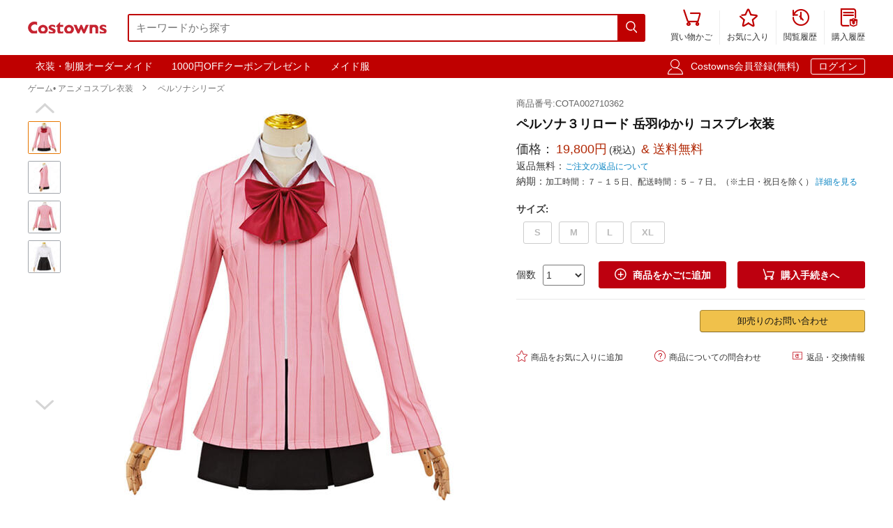

--- FILE ---
content_type: text/html; charset=utf-8
request_url: https://www.costowns.com/takeba-yukari-p_9104.html
body_size: 9908
content:
<!DOCTYPE html>
<html lang="ja">
<head>
    <meta charset="utf-8">
    <meta http-equiv="X-UA-Compatible" content="IE=edge,chrome=1">
    <script>
    function format(num) {
        return (num + '').replace(/(\d{1,3})(?=(\d{3})+(?:$|\.))/g, '$1,');
    }
    function isArray(obj) {
        return obj instanceof Array;
    }
    function isObj(obj) {
        return Object.prototype.toString.call(obj) === '[object Object]'
    }
    function isEmpty(obj) {
        if (isArray(obj)) {
            return obj.length === 0;
        }
        if (isObj(obj)) {
            return Object.keys(obj).length === 0;
        }
        return (typeof obj == "undefined" || obj == null || obj == "" || obj == "0");
    }
    function viewportDimension() {
        var e = window,
            a = 'inner';
        if (!('innerWidth' in window)) {
            a = 'client';
            e = document.documentElement || document.body;
        }
        return {
            width: e[a + 'Width'],
            height: e[a + 'Height']
        };
    }
    function setNewWH(_landing, _Width, _Height) {
        var viewPortWidth, _newHeight;
        viewPortWidth = viewportDimension().width;
        if (viewPortWidth >= _Width) {
            return;
        }
        _newHeight = (_Height * viewPortWidth) / _Width;
        _landing.style.height = _newHeight + 'px';
        _landing.style.width = viewPortWidth + 'px';
        _landing.style.visibility = "visible";
    }
</script>

    
<link rel="preconnect" href="https://www.googletagmanager.com" crossorigin="anonymous" />
<link rel="preconnect" href="https://analytics.cosclt.com" crossorigin="anonymous" />
<link rel="dns-prefetch" href="//analytics.cosclt.com">




        <title>ペルソナ３リロード 岳羽ゆかり コスプレ衣装 - Costowns</title>
    <meta name="description" content="ペルソナ３リロード 岳羽ゆかり コスプレ衣装。価格19,800円(税込). 送料無料. ">
<meta name="keywords" content="岳羽ゆかり コスプレ衣装,ペルソナ3 コスプレ衣装通販専門店,コスプレ衣装オーダーメイド">
<meta itemprop="name" content="ペルソナ３リロード 岳羽ゆかり コスプレ衣装 - Costowns">
<meta itemprop="description" content="ペルソナ３リロード 岳羽ゆかり コスプレ衣装。価格19,800円(税込). 送料無料. ">
<meta itemprop="image" content="https://res.costowns.com/uploads/goods/1/20240415/4e5fb41bbb564b31b34e8187f2f84816.jpg">
<meta property="og:type" content="product">
<meta property="og:site_name" content="COSTOWNS">
<meta property="fb:page_id" content="costowns">
<meta property="fb:app_id" content="193812735208798">
<meta property="og:price:amount" content="19800.00">
<meta property="og:price:currency" content="JPY">
<meta property="og:title" content="ペルソナ３リロード 岳羽ゆかり コスプレ衣装 - Costowns">
<meta property="og:description" content="ペルソナ３リロード 岳羽ゆかり コスプレ衣装。価格19,800円(税込). 送料無料. ">
<meta property="og:url" content="https://www.costowns.com/takeba-yukari-p_9104.html">
<meta property="og:image" content="https://res.costowns.com/uploads/goods/1/20240415/4e5fb41bbb564b31b34e8187f2f84816.jpg">
<meta property="twitter:card" content="product">
<meta property="twitter:site" content="Costowns">
<meta property="twitter:account_id" content="1234681997097721858">
<meta property="twitter:title" content="ペルソナ３リロード 岳羽ゆかり コスプレ衣装 - Costowns">
<meta property="twitter:description" content="ペルソナ３リロード 岳羽ゆかり コスプレ衣装。価格19,800円(税込). 送料無料. ">
<meta property="twitter:image" content="https://res.costowns.com/uploads/goods/1/20240415/4e5fb41bbb564b31b34e8187f2f84816.jpg">
<meta property="twitter:data1" content="￥">
<meta property="twitter:label1" content="Price">
<meta property="twitter:data2" content="S">
<meta property="twitter:label2" content="サイズ">
<meta name="csrf-param" content="_csrf_whatna">
<meta name="csrf-token" content="cIFD-i6aPzbnq8XmMaPLypY2PO7qYMY6mrD5JUqkkRA_uTKOadlQQauTgoRTl46N23lflLNNoUnWwM5VE5fEUw==">

<link href="https://www.costowns.com/takeba-yukari-p_9104.html" rel="canonical">
<link href="https://res.costowns.com/css/mini/CSSiconfontSwiperLayer.css" rel="stylesheet" 0="frontend\assets\AppAsset" 1="frontend\assets\AppAsset">
<link href="https://res.costowns.com/css/mini/pc_goods_index.css" rel="stylesheet" 0="frontend\assets\AppAsset" 1="frontend\assets\AppAsset">
<script>
   var _spec = {"48070":{"items":["S"],"promotionPrice":19800,"discountPrice":0,"specId":"78305","price":25800,"storeSpecValueIds":["48070"],"valueIds":"48070","salePrice":"19800.00","priceOff":0,"showTimeLimit":false},"48071":{"items":["M"],"promotionPrice":19800,"discountPrice":0,"specId":"78306","price":25800,"storeSpecValueIds":["48071"],"valueIds":"48071","salePrice":"19800.00","priceOff":0,"showTimeLimit":false},"48072":{"items":["L"],"promotionPrice":19800,"discountPrice":0,"specId":"78307","price":25800,"storeSpecValueIds":["48072"],"valueIds":"48072","salePrice":"19800.00","priceOff":0,"showTimeLimit":false},"48073":{"items":["XL"],"promotionPrice":19800,"discountPrice":0,"specId":"78308","price":25800,"storeSpecValueIds":["48073"],"valueIds":"48073","salePrice":"19800.00","priceOff":0,"showTimeLimit":false}};
   var _addCarUrl = 'https://www.costowns.com/cart/add.html';
   var _carUrl = 'https://www.costowns.com/cart.html';
   var _csrfParam = '_csrf_whatna';
   var _csrfToken = 'cIFD-i6aPzbnq8XmMaPLypY2PO7qYMY6mrD5JUqkkRA_uTKOadlQQauTgoRTl46N23lflLNNoUnWwM5VE5fEUw==';
   var _goodsId = 9104;
   var _cts = false;
   var _qaUrl = 'https://www.costowns.com/goods/qa.html';
   var _loginQaUrl = 'https://www.costowns.com/member/login.html?f=https%253A%252F%252Fwww.costowns.com%252Ftakeba-yukari-p_9104.html%2523addQa';
   var _addQaUrl = 'https://www.costowns.com/ap/1.html';
   var _reviewUrl = 'https://www.costowns.com/goods/review.html';
   var _buyNoticeOk,_favoriteWindow,_lodingWindow,_askWindow,_qaWindow;
   var _wholesaleUrl = 'https://www.costowns.com/goods/wholesale.html';
   
</script>    
    <script type="application/ld+json">
            {
                "@context": "http://schema.org/",
                "@type": "Product",
                "name": "ペルソナ３リロード 岳羽ゆかり コスプレ衣装 - Costowns",
                "image": ["https://res.costowns.com/uploads/goods/1/20240415/4e5fb41bbb564b31b34e8187f2f84816.jpg","https://res.costowns.com/uploads/goods/1/20240415/ee85ea53ff3b407f8f09fa91ddf76370.jpg","https://res.costowns.com/uploads/goods/1/20240415/48282b01616d43cabf554c647b238d5a.jpg","https://res.costowns.com/uploads/goods/1/20240415/5a6ffddd06984d448cd15721cc59106f.jpg"],
                "description": "ペルソナ３リロード 岳羽ゆかり コスプレ衣装。価格19,800円(税込). 送料無料. ",
                "sku": "78308",
                "mpn": "COTA002710362",
                "brand": {
                    "@type": "Brand",
                    "name": "Costowns"
                },

            
                 "url": "https://www.costowns.com/takeba-yukari-p_9104.html",

                "offers": {
                    "@type": "Offer",
                    "url": "https://www.costowns.com/takeba-yukari-p_9104.html",
                    "priceCurrency": "JPY",
                    "price": "19800.00",
                    "itemCondition": "http://schema.org/NewCondition",
                    "availability": "http://schema.org/InStock",
                    "seller": {
                        "@type": "Organization",
                        "name": "Costowns"
                    }
                }
            }
    </script>

    <script type="application/ld+json">
        {
            "@context": "https://schema.org",
            "@type": "BreadcrumbList",
            "itemListElement": [
                              {
                    "@type": "ListItem",
                    "position": 1,
                    "name": "ゲーム&bull; アニメコスプレ衣装",
                    "item": "https://www.costowns.com/cosplay-pc_1.html"
                },                              {
                    "@type": "ListItem",
                    "position": 2,
                    "name": "ペルソナシリーズ",
                    "item": "https://www.costowns.com/persona-series-c_532.html"
                }                          ]
        }
    </script>


    


<script>

    const LINE_QR_IMAGE_URL = 'https://res.costowns.com/img/line.jpg';

    window.dataLayer = window.dataLayer || [];

        (function(w,d,s,l,i){w[l]=w[l]||[];w[l].push({'gtm.start':
            new Date().getTime(),event:'gtm.js'});var f=d.getElementsByTagName(s)[0],
        j=d.createElement(s),dl=l!='dataLayer'?'&l='+l:'';j.async=true;j.src=
        'https://www.googletagmanager.com/gtm.js?id='+i+dl;f.parentNode.insertBefore(j,f);
    })(window,document,'script','dataLayer','GTM-5NQGLDL9');

        var _mtm = window._mtm = window._mtm || [];
    _mtm.push({'mtm.startTime': (new Date().getTime()), 'event': 'mtm.Start'});
    (function() {
        var d=document, g=d.createElement('script'), s=d.getElementsByTagName('script')[0];
        g.async=true; g.src='https://analytics.cosclt.com/js/container_CBDM8fGW.js'; s.parentNode.insertBefore(g,s);
    })();

</script>

<script src="https://res.costowns.com/js/analytics-events.js" defer crossorigin="anonymous" referrerpolicy="origin"></script>







</head>
<body>






    <noscript><iframe src="https://www.googletagmanager.com/ns.html?id=GTM-5NQGLDL9" height="0" width="0" style="display:none;visibility:hidden"></iframe></noscript>




<!--[if IE]>
<p class="browserupgrade">You are using an <strong>outdated</strong> browser. Please <a href="https://browsehappy.com/">upgrade your browser</a> to improve your experience and security.</p>
<![endif]-->


<div id="cHeader">
    <div class="cLogoSearch">
        <a href="https://www.costowns.com/"><img src="https://res.costowns.com/logo.png" alt="Costowns's Logo"></a>
        <div class="cSearchBox">
            <form action="https://www.costowns.com/search.html">
                <div class="cSearchInBox"><input type="text" name="k" placeholder="キーワードから探す" value=""></div>
                <button class="cSearchButton"><i class="iconfont">&#xe6ac;</i></button>
            </form>
        </div>
    </div>
    <ul class="cMenu">
                <li><a href="https://www.costowns.com/cart.html"><span id="carNumElement" class="cCarNum dn"></span><i class="iconfont">&#xe698;</i><br>買い物かご</a></li>
                <li><a href="https://www.costowns.com/center/favorite.html"><i class="iconfont">&#xe6a0;</i><br>お気に入り</a></li>
        <li><a href="https://www.costowns.com/center/history.html"><i class="iconfont">&#xe6f3;</i><br>閲覧履歴</a></li>
        <li class="cLastLi"><a href="https://www.costowns.com/center/order.html"><i class="iconfont">&#xe723;</i><br>購入履歴</a></li>
    </ul>
</div>

<div id="cNav">
    <div id="cNavBox">
        <style>
    .cKeywords{
        display: flex;
        justify-content: flex-start;
    }
    .cKeywords a, .cLogin a{
        display: inline-block;
        color: #ffffff;
        font-size: 1.4rem;
        margin: 0.5rem 0.5rem 0.5rem 0;
        border: 1px solid #bf0000;
        padding:0.3rem 1rem;
        text-decoration: none;
        border-radius: 0.3rem;
    }
    .cKeywords a:hover, .cLogin a.aButton{
        border: 1px solid #ffffff;
    }
</style>


<div class="cKeywords">
            <a href="https://www.costowns.com/custom.html">衣装・制服オーダーメイド</a>
            <a href="https://www.costowns.com/coupon/6.html">1000円OFFクーポンプレゼント</a>
            <a href="https://www.costowns.com/maid-c_35.html">メイド服</a>
    </div>        <div class="cLogin">
            <i class="iconfont">&#xe6b8;</i>
                        <a rel="nofollow" href="https://www.costowns.com/member/register.html?f=https%253A%252F%252Fwww.costowns.com%252Ftakeba-yukari-p_9104.html">Costowns会員登録(無料)</a>
            <a rel="nofollow" class="aButton" href="https://www.costowns.com/member/login.html?f=https%253A%252F%252Fwww.costowns.com%252Ftakeba-yukari-p_9104.html">ログイン</a>
                    </div>
    </div>
</div>


<div id="cBreadcrumbs">
        <a href="https://www.costowns.com/cosplay-pc_1.html">ゲーム• アニメコスプレ衣装</a><i class="iconfont">&#xe6a7;</i>        <a href="https://www.costowns.com/persona-series-c_532.html">ペルソナシリーズ</a>    </div>
<div id="cBox">
    <div id="thumbViewBox">
        <div id="thumbSwiperPrev"><i class="iconfont">&#xe6cd;</i></div>
        <div class="swiper-container">
            <div class="swiper-wrapper">
                                    <div class="swiper-slide">
                        <img class="thumbSmallImg thumbSelected" height="45" width="45" orig-url="https://res.costowns.com/uploads/goods/1/20240415/4e5fb41bbb564b31b34e8187f2f84816.jpg" src="https://res.costowns.com/uploads/goods/1/20240415/4e5fb41bbb564b31b34e8187f2f84816_45_45_75.jpg" alt="ペルソナ３リロード 岳羽ゆかり コスプレ衣装 ペルソナシリーズ 0">
                    </div>
                                    <div class="swiper-slide">
                        <img class="thumbSmallImg" height="45" width="45" orig-url="https://res.costowns.com/uploads/goods/1/20240415/ee85ea53ff3b407f8f09fa91ddf76370.jpg" src="https://res.costowns.com/uploads/goods/1/20240415/ee85ea53ff3b407f8f09fa91ddf76370_45_45_75.jpg" alt="ペルソナ３リロード 岳羽ゆかり コスプレ衣装 ペルソナシリーズ 1">
                    </div>
                                    <div class="swiper-slide">
                        <img class="thumbSmallImg" height="45" width="45" orig-url="https://res.costowns.com/uploads/goods/1/20240415/48282b01616d43cabf554c647b238d5a.jpg" src="https://res.costowns.com/uploads/goods/1/20240415/48282b01616d43cabf554c647b238d5a_45_45_75.jpg" alt="ペルソナ３リロード 岳羽ゆかり コスプレ衣装 ペルソナシリーズ 2">
                    </div>
                                    <div class="swiper-slide">
                        <img class="thumbSmallImg" height="45" width="45" orig-url="https://res.costowns.com/uploads/goods/1/20240415/5a6ffddd06984d448cd15721cc59106f.jpg" src="https://res.costowns.com/uploads/goods/1/20240415/5a6ffddd06984d448cd15721cc59106f_45_45_75.jpg" alt="ペルソナ３リロード 岳羽ゆかり コスプレ衣装 ペルソナシリーズ 3">
                    </div>
                            </div>
        </div>
        <div id="thumbSwiperNext"><i class="iconfont">&#xe6d0;</i></div>
    </div>
    <div id="bigImgOutBox">
        <div id="bigImgBox">
            <div class="img-zoom-lens"></div>
            <img id="thumbBigImg"
                 width="600"
                 height="600"
                 origin-src="https://res.costowns.com/uploads/goods/1/20240415/4e5fb41bbb564b31b34e8187f2f84816.jpg"
                 src="https://res.costowns.com/uploads/goods/1/20240415/4e5fb41bbb564b31b34e8187f2f84816_600_600_75.jpg" alt="ペルソナ３リロード 岳羽ゆかり コスプレ衣装元の画像"/>
            <div id="thumbBigImgShow"></div>
        </div>
        <p class="thumbImgNotice">画像にマウスを合わせると拡大されます</p>
            </div>
    <div id="goodsInfoBox">
        <p class="goodsSn">商品番号:COTA002710362</p>
        <h1>ペルソナ３リロード 岳羽ゆかり コスプレ衣装</h1>
                <p class="showPrice" style="display: none;">当店通常価格<span id="showPriceBox">19,800</span>円</p>
        <div class="priceBox">
            <div class="timeLimit" style="display: none;" ><i class="iconfont">&#xe6bb;</i>期間限定価格</div>
            <div class="salePrice">価格：<span id="salePrice">19,800円</span><i>(税込)</i><span> & 送料無料</span></div>
            <div class="saleOff" id="offBox" style="display: none;">OFF：<span>0円(0%)</span></div>
            <div class="endTime" style="display: none;" >終了時間：1970-01-01 09:00</div>
            <p class="theNotice"><span>返品無料：</span><a href="https://www.costowns.com/help/return.html">ご注文の返品について</a></p>
            <p class="theNotice"><span>納期：</span>加工時間：７－１５日、配送時間：５－７日。（※土日・祝日を除く） <a href="https://www.costowns.com/help/shipping.html">詳細を見る</a></p>
        </div>
        <div class="shipingOutBox">
            
            <div class="shipingNotice">
                
                            </div>

        </div>


        <div class="skuBox">
                                        <div class="skuInbox">
                    <h2 class="skuName">
                        <span class="skuNameSpan">サイズ</span>: <span class="choseAttr">
                                                    </span>
                    </h2>
                    <div class="skuAttrBox">
                                                                                    <div class="attrFlag attrIdTextBox "
                                     data-is-custom="0"
                                     data-show-value="S"
                                     data-attr="48070"
                                     data-bigimg="">
                                    <div class="attrIdText ">
                                        <div class="showText">S</div>
                                                                            </div>
                                </div>
                                                                                                                <div class="attrFlag attrIdTextBox "
                                     data-is-custom="0"
                                     data-show-value="M"
                                     data-attr="48071"
                                     data-bigimg="">
                                    <div class="attrIdText ">
                                        <div class="showText">M</div>
                                                                            </div>
                                </div>
                                                                                                                <div class="attrFlag attrIdTextBox "
                                     data-is-custom="0"
                                     data-show-value="L"
                                     data-attr="48072"
                                     data-bigimg="">
                                    <div class="attrIdText ">
                                        <div class="showText">L</div>
                                                                            </div>
                                </div>
                                                                                                                <div class="attrFlag attrIdTextBox "
                                     data-is-custom="0"
                                     data-show-value="XL"
                                     data-attr="48073"
                                     data-bigimg="">
                                    <div class="attrIdText ">
                                        <div class="showText">XL</div>
                                                                            </div>
                                </div>
                                                                        </div>
                </div>
                    </div>

                <div class="buyBox">
            <div class="buyNumBox">
                <span>個数</span>
                <select id="numInputBox">
                                            <option value="1">1</option>
                                            <option value="2">2</option>
                                            <option value="3">3</option>
                                            <option value="4">4</option>
                                            <option value="5">5</option>
                                            <option value="6">6</option>
                                            <option value="7">7</option>
                                            <option value="8">8</option>
                                            <option value="9">9</option>
                                            <option value="10">10</option>
                                    </select>
            </div>
            <div class="carBox">
                <button id="addToCar"><i class="iconfont">&#xe614;</i>商品をかごに追加</button>
                <button id="buyDirect"><i class="iconfont">&#xe698;</i>購入手続きへ</button>
            </div>
        </div>


        
        

        <hr class="buyOnAmazonDivider">


        <div id="buyOnAmazonBox" style="justify-content: flex-end" >
            
            <div id="wholesaleInBox">
                <button id="wholesaleButton" data-url="">卸売りのお問い合わせ</button>
            </div>
        </div>


        <div class="carHelpBox">

            
            <button id="setFavorite"
                    data-login-url="https://www.costowns.com/member/login.html?f=https%253A%252F%252Fwww.costowns.com%252Ftakeba-yukari-p_9104.html%2523setFavorite"
                    data-register-url="https://www.costowns.com/member/register.html?f=https%253A%252F%252Fwww.costowns.com%252Ftakeba-yukari-p_9104.html%2523setFavorite"
                    data-goodsId="9104"
                    data-favorite-url="https://www.costowns.com/favorite/favorite.html"
                    data-favorite-center-url="https://www.costowns.com/center/favorite.html"><i class="iconfont">&#xe6a0;</i>商品をお気に入りに追加</button>
            <button id="askBox" data-url="https://www.costowns.com/goods/ask.html"><i class="iconfont">&#xe6a3;</i>商品についての問合わせ</button>

                        <button class="rb" onclick="window.open('https://www.costowns.com/help/return.html', '_blank')"><i class="iconfont">&#xe60f;</i>返品・交換情報</button>
            
        </div>
    </div>
</div>


<div class="goodsDetailTitleBox">
    <hr class="cDivider">
    <h2 class="titleH2">商品説明</h2>
</div>





<div id="goodsDetailContent"><table style="border-collapse: collapse; width: 100%;" border="1"><tbody><tr><td style="border-bottom: 1px dashed #cac5c5; width: 30%; text-align: right; padding: 0.5rem;"><strong>商品種類：</strong></td><td style="border-bottom: 1px dashed #cac5c5; text-align: left; padding: 0.5rem; width: 69.9511%;">ゲーム• アニメコスプレ衣装 / ペルソナシリーズ</td></tr><tr><td style="border-bottom: 1px dashed #cac5c5; width: 30%; text-align: right; padding: 0.5rem;"><strong>商品状態：</strong></td><td style="border-bottom: 1px dashed #cac5c5; text-align: left; padding: 0.5rem; width: 69.9511%;">新品未使用</td></tr><tr><td style="border-bottom: 1px dashed #cac5c5; width: 30%; text-align: right; padding: 0.5rem;"><strong>セット内容：</strong></td><td style="border-bottom: 1px dashed #cac5c5; text-align: left; padding: 0.5rem; width: 69.9511%;">コート、シャツ、スカート、チョーカー、スカーフ、靴下</td></tr><tr><td style="border-bottom: 1px dashed #cac5c5; width: 30%; text-align: right; padding: 0.5rem;"><strong>素材：</strong></td><td style="border-bottom: 1px dashed #cac5c5; text-align: left; padding: 0.5rem; width: 69.9511%;">コスプレ専用生地</td></tr><tr><td style="border-bottom: 1px dashed #cac5c5; width: 30%; text-align: right; padding: 0.5rem;"><strong>サイズ：</strong></td><td style="border-bottom: 1px dashed #cac5c5; text-align: left; padding: 0.5rem; width: 69.9511%;">S、M、L、XL</td></tr><tr><td style="border-bottom: 1px dashed #cac5c5; width: 30%; text-align: right; padding: 0.5rem;"><strong>コスプレ人物：</strong></td><td style="border-bottom: 1px dashed #cac5c5; text-align: left; padding: 0.5rem; width: 69.9511%;">岳羽 ゆかり（たけば ゆかり）『ペルソナ３リロード』</td></tr><tr><td style="border-bottom: 1px dashed #cac5c5; width: 30%; text-align: right; padding: 0.5rem;"><strong>使用場所：</strong></td><td style="border-bottom: 1px dashed #cac5c5; text-align: left; padding: 0.5rem; width: 69.9511%;">パーティー、イベント、ゲーム、撮影会、出演活動、治療、トレーニング</td></tr><tr><td style="border-bottom: 1px dashed #cac5c5; width: 30%; text-align: right; padding: 0.5rem;"><strong>収納方法：</strong></td><td style="border-bottom: 1px dashed #cac5c5; text-align: left; padding: 0.5rem; width: 69.9511%;">他の衣類と同じく、清潔に乾燥を保ち、鋭い物によっての破れを避けてください。</td></tr><tr><td style="border-bottom: 1px dashed #cac5c5; width: 30%; text-align: right; padding: 0.5rem;"><strong>コスプレ対象：</strong></td><td style="border-bottom: 1px dashed #cac5c5; text-align: left; padding: 0.5rem; width: 69.9511%;">コスプレ愛好家、アニメや漫画、ゲームファン、出演者</td></tr></tbody></table><p style="margin-top: 20px;">岳羽ゆかりとは、『ペルソナ3』のキャラクター。</p><p>弓道部に所属する少女。「恋愛」コミュ担当。主人公と順平よりも先にペルソナ使いとして特別課外活動部に加わっているが、序盤では銃型召喚器の使用に躊躇している描写がある。なお、召喚する際は親指をトリガーにかけて額を撃ち抜く方法をとる。</p></div>
<div id="goodsDetailImgs"><p><img class="lazyload" alt="ペルソナ３リロード 岳羽ゆかり コスプレ衣装-1" data-src="https://res.costowns.com/uploads/goods/0/0/20240415/ebc40470bb824e41acdc77ffc38f6ee7.jpg" src="[data-uri]" /></p>
<p><img class="lazyload" alt="ペルソナ３リロード 岳羽ゆかり コスプレ衣装-2" data-src="https://res.costowns.com/uploads/goods/0/0/20240415/411ab97386704ee1812bc0ad759dcf4d.jpg" src="[data-uri]" width="750" height="1082" /></p>
<p><img class="lazyload" alt="ペルソナ３リロード 岳羽ゆかり コスプレ衣装-3" data-src="https://res.costowns.com/uploads/goods/0/0/20240415/fedc676bf35a458b8177426acb81c035.jpg" src="[data-uri]" width="750" height="1113" /></p>
<p><img class="lazyload" alt="ペルソナ３リロード 岳羽ゆかり コスプレ衣装-4" data-src="https://res.costowns.com/uploads/goods/0/0/20240415/721322e962894a2ca2689a379439f5e3.jpg" src="[data-uri]" width="750" height="1106" /></p>
<p><img class="lazyload" alt="ペルソナ３リロード 岳羽ゆかり コスプレ衣装-5" data-src="https://res.costowns.com/uploads/goods/0/0/20240415/f196fe7ba85241c7b890e3a68b5d359c.jpg" src="[data-uri]" width="750" height="1136" /></p>
<p><img class="lazyload" alt="ペルソナ３リロード 岳羽ゆかり コスプレ衣装-6" data-src="https://res.costowns.com/uploads/goods/0/0/20240415/d8e4a78dff6349649a4d711740309725.jpg" src="[data-uri]" width="750" height="376" /></p></div>


<div id="cRecommendGoods2Box" class="borderTop1Ccc itemListBox">
    <h2 class="titleH2">この商品を買った人はこんな商品も買っています</h2>
    <div class="cRecommendGoodsInBox">
        <div class="swiper-container">
            <div class="swiper-wrapper">
                                    <div class="swiper-slide">
                        <div class="rankGoodsBox">
                            <div class="rankGoodsImgBox"><a href="https://www.costowns.com/futaba-sakura-p_4017.html"><img width="180" height="180" src="https://res.costowns.com/uploads/goods/1/20220321/95d36426cfde460ebd6885bef12c4579_144_144_75.jpg" alt="P5D 佐倉双葉（さくらふたば） コスプレ衣装 『ペルソナ5 ダンシング・スターナイト』（ペルソナファイブ ダンシング・スターナイト） cosplay 仮装 変装"></a></div>
                            <p class="goodsTitle"><a href="https://www.costowns.com/futaba-sakura-p_4017.html">P5D 佐倉双葉（さくらふたば） コスプレ衣装 『ペルソナ5 ダンシング・スタ...</a></p>
                            <p class="goodsPrice"><strong>24,000<i>円</i></strong><span>送料無料</span></p>
                            
                        </div>
                    </div>
                                    <div class="swiper-slide">
                        <div class="rankGoodsBox">
                            <div class="rankGoodsImgBox"><a href="https://www.costowns.com/ryuji-sakamoto-p_4019.html"><img width="180" height="180" src="https://res.costowns.com/uploads/goods/1/20220322/915e96f3d56047959214b8ecfb143005_144_144_75.jpg" alt="P5 坂本竜司（さかもとりゅうじ） 怪盗Ver. コスプレ衣装 『ペルソナ5』（ペルソナファイブ） 戦闘スタイル スカル 黒いライダースーツ cosplay 仮装 変装"></a></div>
                            <p class="goodsTitle"><a href="https://www.costowns.com/ryuji-sakamoto-p_4019.html">P5 坂本竜司（さかもとりゅうじ） 怪盗Ver. コスプレ衣装 『ペルソナ5』...</a></p>
                            <p class="goodsPrice"><strong>33,888<i>円</i></strong><span>送料無料</span></p>
                            
                        </div>
                    </div>
                                    <div class="swiper-slide">
                        <div class="rankGoodsBox">
                            <div class="rankGoodsImgBox"><a href="https://www.costowns.com/futabasakura-p_8711.html"><img width="180" height="180" src="https://res.costowns.com/uploads/goods/1/20240205/af6c9a3d7279490298d23fba6c12758b_144_144_75.jpg" alt="ペルソナ5 佐倉双葉 ナビ 私服 コスプレ衣装"></a></div>
                            <p class="goodsTitle"><a href="https://www.costowns.com/futabasakura-p_8711.html">ペルソナ5 佐倉双葉 ナビ 私服 コスプレ衣装</a></p>
                            <p class="goodsPrice"><strong>17,800<i>円</i></strong><span>送料無料</span></p>
                            
                        </div>
                    </div>
                                    <div class="swiper-slide">
                        <div class="rankGoodsBox">
                            <div class="rankGoodsImgBox"><a href="https://www.costowns.com/makoto-niijima-p_9451.html"><img width="180" height="180" src="https://res.costowns.com/uploads/goods/1/20240614/9e96b39e54a5467d80c4a8dec8fda476_144_144_75.jpg" alt="ペルソナ５ 新島真 コスプレ衣装 学生Ver. 制服"></a></div>
                            <p class="goodsTitle"><a href="https://www.costowns.com/makoto-niijima-p_9451.html">ペルソナ５ 新島真 コスプレ衣装 学生Ver. 制服</a></p>
                            <p class="goodsPrice"><strong>12,800<i>円</i></strong><span>送料無料</span></p>
                            
                        </div>
                    </div>
                                    <div class="swiper-slide">
                        <div class="rankGoodsBox">
                            <div class="rankGoodsImgBox"><a href="https://www.costowns.com/chie-satonaka-p_9532.html"><img width="180" height="180" src="https://res.costowns.com/uploads/goods/1/20240627/047b9f57b7fb40479beaacb5f70f1915_144_144_75.jpg" alt="ペルソナ4 里中千枝 コスプレ衣装 夏服 制服"></a></div>
                            <p class="goodsTitle"><a href="https://www.costowns.com/chie-satonaka-p_9532.html">ペルソナ4 里中千枝 コスプレ衣装 夏服 制服</a></p>
                            <p class="goodsPrice"><strong>24,800<i>円</i></strong><span>送料無料</span></p>
                            
                        </div>
                    </div>
                                    <div class="swiper-slide">
                        <div class="rankGoodsBox">
                            <div class="rankGoodsImgBox"><a href="https://www.costowns.com/yuuki-makoto-p_10121.html"><img width="180" height="180" src="https://res.costowns.com/uploads/goods/1/20241015/22627b5dde974bc4935ef4de7309f483_144_144_75.jpg" alt="ペルソナ3 リロード ベルベットルーム 結城理 コスプレ衣装 ベルベットルーム 群青色の衣装"></a></div>
                            <p class="goodsTitle"><a href="https://www.costowns.com/yuuki-makoto-p_10121.html">ペルソナ3 リロード ベルベットルーム 結城理 コスプレ衣装 ベルベットルーム...</a></p>
                            <p class="goodsPrice"><strong>28,800<i>円</i></strong><span>送料無料</span></p>
                            
                        </div>
                    </div>
                                    <div class="swiper-slide">
                        <div class="rankGoodsBox">
                            <div class="rankGoodsImgBox"><a href="https://www.costowns.com/kasumi-yoshizawa-p_10396.html"><img width="180" height="180" src="https://res.costowns.com/uploads/goods/1/20241129/78fa51dce0b846f795ff3b00044e4db5_144_144_75.jpg" alt="ペルソナ５ ザ・ロイヤル 芳澤かすみ 怪盗服 コスプレ衣装"></a></div>
                            <p class="goodsTitle"><a href="https://www.costowns.com/kasumi-yoshizawa-p_10396.html">ペルソナ５ ザ・ロイヤル 芳澤かすみ 怪盗服 コスプレ衣装</a></p>
                            <p class="goodsPrice"><strong>15,800<i>円</i></strong><span>送料無料</span></p>
                            
                        </div>
                    </div>
                                    <div class="swiper-slide">
                        <div class="rankGoodsBox">
                            <div class="rankGoodsImgBox"><a href="https://www.costowns.com/goro-akechi-p_10416.html"><img width="180" height="180" src="https://res.costowns.com/uploads/goods/1/20241204/a6cdeca63e854dd0af21d22c41910bd4_144_144_75.jpg" alt="ペルソナ５ ザ・ロイヤル 明智吾郎 怪盗服 コスプレ衣装"></a></div>
                            <p class="goodsTitle"><a href="https://www.costowns.com/goro-akechi-p_10416.html">ペルソナ５ ザ・ロイヤル 明智吾郎 怪盗服 コスプレ衣装</a></p>
                            <p class="goodsPrice"><strong>34,800<i>円</i></strong><span>送料無料</span></p>
                            
                        </div>
                    </div>
                                    <div class="swiper-slide">
                        <div class="rankGoodsBox">
                            <div class="rankGoodsImgBox"><a href="https://www.costowns.com/amamiya-ren-p_10560.html"><img width="180" height="180" src="https://res.costowns.com/uploads/goods/1/20241231/7e14088010b049289653c2c7f8eea0cd_144_144_75.jpg" alt="ペルソナ5 雨宮蓮 冬服 冬の制服 コスプレ衣装"></a></div>
                            <p class="goodsTitle"><a href="https://www.costowns.com/amamiya-ren-p_10560.html">ペルソナ5 雨宮蓮 冬服 冬の制服 コスプレ衣装</a></p>
                            <p class="goodsPrice"><strong>19,800<i>円</i></strong><span>送料無料</span></p>
                            
                        </div>
                    </div>
                                    <div class="swiper-slide">
                        <div class="rankGoodsBox">
                            <div class="rankGoodsImgBox"><a href="https://www.costowns.com/shikano-ichigo-p_11832.html"><img width="180" height="180" src="https://res.costowns.com/image/products/11563/5572779f274503f94c868e38d22ffd8d_144_144_75.jpg" alt="ペルソナ５：The Phantom X 鹿野苺 コスプレ衣装"></a></div>
                            <p class="goodsTitle"><a href="https://www.costowns.com/shikano-ichigo-p_11832.html">ペルソナ５：The Phantom X 鹿野苺 コスプレ衣装</a></p>
                            <p class="goodsPrice"><strong>18,800<i>円</i></strong><span>送料無料</span></p>
                            
                        </div>
                    </div>
                            </div>
        </div>
        <div class="swiper-button-prev swiper-button-black" id="cRecommendGoods2Prev"></div>
        <div class="swiper-button-next swiper-button-black" id="cRecommendGoods2Next"></div>
    </div>
</div>


<div class="borderTop1Ccc itemListBox titleBox mt2">
    <h2 class="titleH2">カスタマー Q＆A</h2>
</div>
<div id="cReviewSearchBox">
    <div class="cReviewInbox">
        <i class="iconfont reviewSearchIcon">&#xe6ac;</i>
        <input type="text" id="reviewSearch" placeholder="不明な点がある場合回答を検索" value="">
        <i id="reviewSearchDel" class="iconfont reviewCloseIcon">&#xe69a;</i>
    </div>
</div>

<div id="cReviewItems">
    <div id="cQaBox">
            </div>
    <div id="getMoreQaBox" class="cReviewItemBox borderNone dn">
        <dl>
            <dt></dt>
            <dd>
                <span
                        id="getMoreReview"
                        class="cReviewMore"
                        data-pageSize="5"
                        data-totalPage="0"
                        data-currentPage="0">その他の回答済みの質問を表示（0）
                </span>
            </dd>
        </dl>
    </div>
</div>


<div id="addQa">
    <div class="addQaInBox"><span>お探しの回答が見つかりませんか？</span><button id="actAddQa">質問を投稿</button></div>
</div>




<div style="padding-top: 1rem;padding-bottom: 5rem;">
    
<style>
    #h_adv{}
    #h_adv a{display:block;width: 120rem;height: 6rem;margin: 0 auto;}
    #h_adv a img{width: 100%;height: 100%;}
</style>
<div id="h_adv"><a data-role="none" data-ajax="false" href="https://www.costowns.com/fate-c_3/2.html"><img src="https://res.costowns.com/img/l/lo_top.jpg" alt="Fateシリーズ　コスプレ衣装通販"></a></div></div>

<div id="cfooter">
    <div id="cNsnBox">
        <div id="cLineBox"><img src="https://res.costowns.com/img/sns/line1.jpg?v=1" alt="SNS"></div>
        <div id="cOtherNsnBox">
            <p class="cOtherNsnTitle">お得情報配信中</p>
            <div class="cOtherNsnList">
                <a href="https://www.youtube.com/channel/UCSgOCqfThw9fxKcVzwa2U2A"><img src="https://res.costowns.com/img/sns/100x100/youtube.png" alt="youtube"></a>
                <a href="https://twitter.com/JPcostowns"><img src="https://res.costowns.com/img/sns/100x100/twitter.png" alt="twitter"></a>
                <a href="https://www.instagram.com/costownsjp"><img src="https://res.costowns.com/img/sns/100x100/instagram.png" alt="instagram"></a>
                <a href="https://www.facebook.com/costowns"><img src="https://res.costowns.com/img/sns/100x100/facebook.png" alt="facebook"></a>
                <a href="https://www.pinterest.jp/jpCostowns"><img src="https://res.costowns.com/img/sns/100x100/pinterest.png" alt="pinterest"></a>
            </div>
        </div>
    </div>
    <div id="footerHelpLongBox">
        <div class="footerHelpInBox">
            <div class="cHelpList">
                <p>ヘルプ・問い合わせ</p>
                <a href="https://www.costowns.com/help.html">ヘルプ</a>
                <a href="https://www.costowns.com/help/contact-us.html">お問い合わせ</a>
            </div>
            <div class="cHelpList">
                <p>ご利用ガイド</p>
                <a href="https://www.costowns.com/help/register.html">会員登録について</a>
                <a href="https://www.costowns.com/help/process.html">商品プロセスについて</a>
                <a href="https://www.costowns.com/help/coupon-point.html">クーポン券とポイントについて</a>
            </div>
            <div class="cHelpList">
                <p>アフターサービス</p>
                <a href="https://www.costowns.com/help/payment.html">お支払いについて</a>
                <a href="https://www.costowns.com/help/shipping.html">配送料金と配送日数について</a>
                <a href="https://www.costowns.com/help/return.html">返品・交換について</a>
            </div>
        </div>

    </div>
    <div class="rulerBox">
        <a href="https://www.costowns.com/help/terms-of-service.html">利用規約</a>
        <a href="https://www.costowns.com/help/privacy-policy.html">個人情報保護方針</a>
        <a href="https://www.costowns.com/help/about-us.html">会社情報</a>
    </div>
    <p id="copyrightBox">&copy;Costowns.com | <a href="https://www.costowns.com/blog.html">公式ブログ</a></p>
</div>

<script src="https://res.costowns.com/js/mini/JSjquerysSwiperLazysizesAxiosLayer.js" 0="frontend\assets\AppAsset" 1="frontend\assets\AppAsset"></script>
<script src="https://res.costowns.com/js/mini/pc_goods_index.js" 0="frontend\assets\AppAsset" 1="frontend\assets\AppAsset"></script>


</body>
</html>
